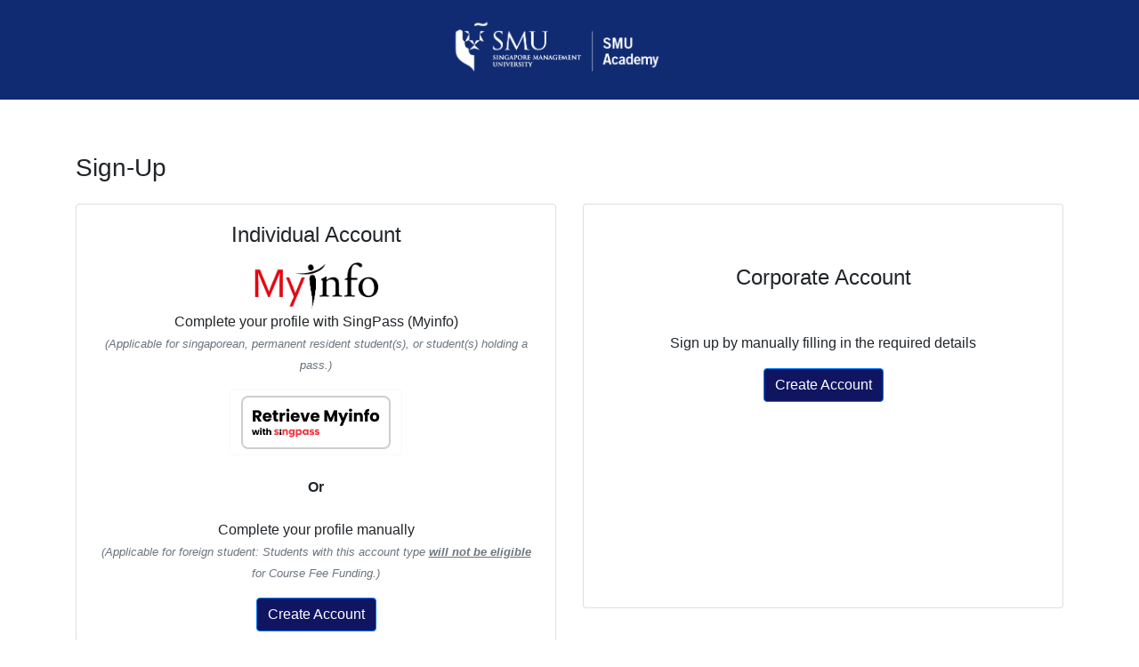

--- FILE ---
content_type: text/html; charset=utf-8
request_url: https://smu.eteams.com.sg/idserv/RegisterOption?returnUrl=%2Fidserv%2Fconnect%2Fauthorize%2Fcallback%3Fclient_id%3Dsmu-prd-idserv-reg%26redirect_uri%3Dhttps%253A%252F%252Fsmu.eteams.com.sg%252FRegistration%252Fapp%252FCommon%252Foidcpopup%252Fcallback.html%26response_type%3Did_token%26scope%3Dopenid%26state%3De748ca3219244922ba0764879be1842d%26nonce%3Dd81e7097061640aaaed814b8ac8f9724%26acr_values%3D1%26portalType%3D4%26functionPage%3D1%26authmtd%3D3
body_size: 5852
content:
<!DOCTYPE html>
<html lang="en">
<head>
    <meta charset="utf-8" />
    <meta http-equiv="X-UA-Compatible" content="IE=edge">
    <meta name="viewport" content="width=device-width, initial-scale=1.0, shrink-to-fit=no" />

    <title>Sign-Up</title>
    
    <link rel="icon" type="image/x-icon" href="/idserv/favicon.ico" />
    <link rel="shortcut icon" type="image/x-icon" href="/idserv/favicon.ico" />
    
    <link rel="stylesheet" href="/idserv/lib/bootstrap/dist/css/bootstrap.min.css" />
    <link rel="stylesheet" href="/idserv/css/site.css" />
</head>
<body>
    

<div class="nav-page">
    <nav class="navbar navbar-expand-lg navbar-dark bg-dark">

        <a class="navbar-brand">
            <img src="/idserv/icon.png" class="icon-banner">
        </a>

    
    </nav>
</div>

   
    <div class="container body-container">
        
<h3>Sign-Up</h3>
<div class="row mt-4">
    <div class="col-md-6">
        <div class="card">
            <div class="card-body text-center">
                <h4 class="card-title">Individual Account</h4>
                <div class="row">
                    <div class="col-12 text-center">
                        <img src="/idserv/images/myinfo.png" style="max-width:150px">
                    </div>
                    <div class="col-12 text-center">
                        <span>Complete your profile with SingPass (Myinfo)</span>
                        <p class="font-italic text-muted"><small>(Applicable for singaporean, permanent resident student(s), or student(s) holding a pass.)</small></p>
                    </div>
                    <div class="col-12 text-center">
                        <form method="post">
                            <input id="ReturnUrl" name="ReturnUrl" type="hidden" value="/idserv/connect/authorize/callback?client_id=smu-prd-idserv-reg&amp;redirect_uri=https%3A%2F%2Fsmu.eteams.com.sg%2FRegistration%2Fapp%2FCommon%2Foidcpopup%2Fcallback.html&amp;response_type=id_token&amp;scope=openid&amp;state=e748ca3219244922ba0764879be1842d&amp;nonce=d81e7097061640aaaed814b8ac8f9724&amp;acr_values=1&amp;portalType=4&amp;functionPage=1&amp;authmtd=3" />
                            <button class="btn btn-outline-light"> <img src="/idserv/images/Retreive_icon2_FC.png" style="max-width:250px" /></button>
                        <input name="__RequestVerificationToken" type="hidden" value="CfDJ8PXWFibxDtFPogGctHa3IzBx7PNDJIJ8IYF5cfL1AirZ_1cIXD0DuHGuiEtgGgtc978v6N7YWwKJBe4wZfZbJCQO4fA3IFHW0P01HwOWAq2_jH7DojA6LcVUrochkQ2pCwXmIo2oyofia1ZsUnxyBI0" /></form>
                    </div>
                </div>
                <div class="row text-center pt-4 pb-4">
                    <div class="col-12">
                        <strong>Or</strong>
                    </div>
                </div>
                <div class="row">
                    <div class="col-12 text-center">
                        <span>Complete your profile manually</span>
                        <p class="font-italic text-muted"><small>(Applicable for foreign student: Students with this account type <b><u>will not be eligible</u></b> for Course Fee Funding.)</small></p>
                    </div>
                    <div class="col-12 text-center">
                        <a class="btn btn-primary" href="/idserv/Register?isManual=true&amp;returnUrl=%2Fidserv%2Fconnect%2Fauthorize%2Fcallback%3Fclient_id%3Dsmu-prd-idserv-reg%26redirect_uri%3Dhttps%253A%252F%252Fsmu.eteams.com.sg%252FRegistration%252Fapp%252FCommon%252Foidcpopup%252Fcallback.html%26response_type%3Did_token%26scope%3Dopenid%26state%3De748ca3219244922ba0764879be1842d%26nonce%3Dd81e7097061640aaaed814b8ac8f9724%26acr_values%3D1%26portalType%3D4%26functionPage%3D1%26authmtd%3D3">
                            Create Account
                        </a>
                    </div>
                </div>
            </div>
        </div>
    </div>
    <div class="col-md-6">
        <div class="card" style="min-height:455px">
            <div class="card-body text-center">
                <h4 class="card-title mt-5">Corporate Account</h4>
                <div class="row mt-5 mb-5">
                    <div class="col-md-12">
                        <span>Sign up by manually filling in the required details</span>
                    </div>
                    <div class="col-md-12 mt-3">
                        <a class="btn btn-primary" href="/idserv/RegisterCompany?returnUrl=%2Fidserv%2Fconnect%2Fauthorize%2Fcallback%3Fclient_id%3Dsmu-prd-idserv-reg%26redirect_uri%3Dhttps%253A%252F%252Fsmu.eteams.com.sg%252FRegistration%252Fapp%252FCommon%252Foidcpopup%252Fcallback.html%26response_type%3Did_token%26scope%3Dopenid%26state%3De748ca3219244922ba0764879be1842d%26nonce%3Dd81e7097061640aaaed814b8ac8f9724%26acr_values%3D1%26portalType%3D4%26functionPage%3D1%26authmtd%3D3">
                            Create Account
                        </a>
                    </div>
                </div>
            </div>
        </div>
    </div>
</div>

<div class="row mt-4">
    <div class="col-12 text-center"><a class="pl-1 btn btn-primary" href="/idserv/Account/login?returnUrl=%2Fidserv%2Fconnect%2Fauthorize%2Fcallback%3Fclient_id%3Dsmu-prd-idserv-reg%26redirect_uri%3Dhttps%253A%252F%252Fsmu.eteams.com.sg%252FRegistration%252Fapp%252FCommon%252Foidcpopup%252Fcallback.html%26response_type%3Did_token%26scope%3Dopenid%26state%3De748ca3219244922ba0764879be1842d%26nonce%3Dd81e7097061640aaaed814b8ac8f9724%26acr_values%3D1%26portalType%3D4%26functionPage%3D1%26authmtd%3D3">Back to Sign In</a></div>
</div>

    </div>

    <script src="/idserv/lib/jquery/dist/jquery.slim.min.js"></script>
    <script src="/idserv/lib/bootstrap/dist/js/bootstrap.bundle.min.js"></script>

    
</body>
</html>


--- FILE ---
content_type: text/css
request_url: https://smu.eteams.com.sg/idserv/css/site.css
body_size: 1566
content:
.body-container {
  margin-top: 60px;
  padding-bottom: 40px; }

.welcome-page li {
  list-style: none;
  padding: 4px; }

.logged-out-page iframe {
  display: none;
  width: 0;
  height: 0; }

.grants-page .card {
  margin-top: 20px;
  border-bottom: 1px solid lightgray; }
  .grants-page .card .card-title {
    font-size: 120%;
    font-weight: bold; }
    .grants-page .card .card-title img {
      width: 100px;
      height: 100px; }
  .grants-page .card label {
    font-weight: bold; }

#frmlogin-tab-1 > div > ul > li > a > img {
    max-width: 250px
}

body > div.nav-page > nav > a > img{
    max-width: 150px
}

body > div.nav-page > nav > a{
    padding-top: 0;
    padding-bottom: 0;
}

body > div.nav-page > nav{
    padding: 0 0;
}

body > div.container.body-container > div > div > div:nth-child(1) > div:nth-child(1) > img {
    max-width: 200px
}

.full-width {
    width:100%
}

.required::after {
    content: "*";
    font-weight: bold;
    color: red;
}

.max-width-400{
    max-width:400px;
}

@media (max-width: 540px) {
    .centerSection {
        text-align: center;
        padding-top: 5px;
    }
}

@media (min-width: 1140px) {
    .rightSection {
        text-align: right;
    }
}

@media (min-width: 1140px) {
    .leftSection {
        text-align: left;
    }
}

.max-width-250{
    max-width:250px;
}

.btn-primary {
    background-color: #101562 !important;
}

.bg-dark {
    background-color: #102b72 !important;
}

.navbar-brand {
    text-align: center;
    width: 100%;
}

.icon-banner {
    max-width: 280px !important;
}